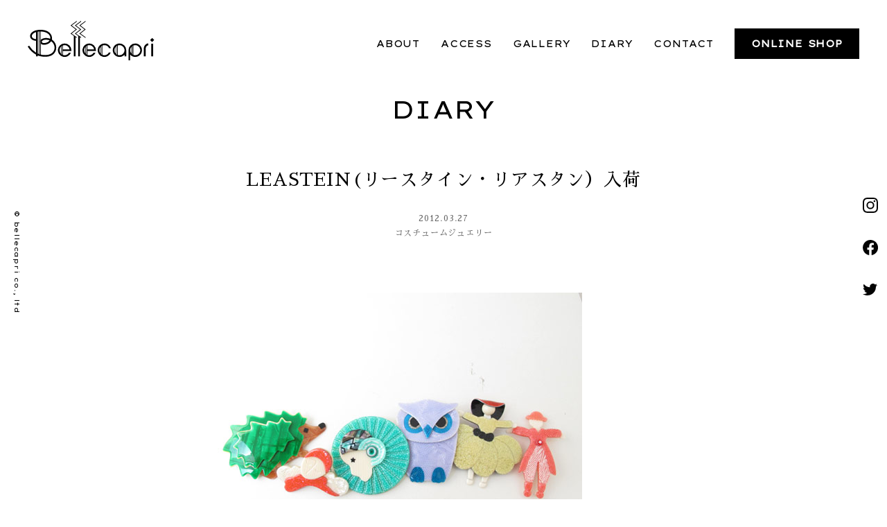

--- FILE ---
content_type: text/html; charset=UTF-8
request_url: https://www.bellecapri.com/diary/costumejewelry/590/
body_size: 61737
content:
<!doctype html>
<html class="no-js" dir="ltr" lang="ja" prefix="og: https://ogp.me/ns#">
<head>
<meta charset="UTF-8">
<meta http-equiv="x-ua-compatible" content="ie=edge">
<meta name="viewport" content="width=device-width, initial-scale=1.0, viewport-fit=cover">
<title>LEASTEIN(リースタイン・リアスタン）入荷 - bellecapri | 二子玉川・瀬田のアンティークショップbellecapri | 二子玉川・瀬田のアンティークショップ</title>
    <link rel="canonical" href="https://www.bellecapri.com/diary/costumejewelry/590/" />
<!-- web font -->
<link rel="preconnect" href="https://fonts.gstatic.com">
<link href="https://fonts.googleapis.com/css2?family=Lexend+Giga&display=swap" rel="stylesheet">
<link href="https://fonts.googleapis.com/css?family=Sawarabi+Mincho" rel="stylesheet">



		<!-- All in One SEO 4.4.6 - aioseo.com -->
		<meta name="description" content="久々にLEASTEINのブローチが届きました。春らしい明るいパステルカラーを中心に6点の入荷です。本日、ふくろ" />
		<meta name="robots" content="max-image-preview:large" />
		<link rel="canonical" href="https://www.bellecapri.com/diary/costumejewelry/590/" />
		<meta name="generator" content="All in One SEO (AIOSEO) 4.4.6" />
		<meta property="og:locale" content="ja_JP" />
		<meta property="og:site_name" content="bellecapri | 二子玉川・瀬田のアンティークショップ - 二子玉川、瀬田のアンティーク・セレクション ベルカプリ" />
		<meta property="og:type" content="article" />
		<meta property="og:title" content="LEASTEIN(リースタイン・リアスタン）入荷 - bellecapri | 二子玉川・瀬田のアンティークショップ" />
		<meta property="og:description" content="久々にLEASTEINのブローチが届きました。春らしい明るいパステルカラーを中心に6点の入荷です。本日、ふくろ" />
		<meta property="og:url" content="https://www.bellecapri.com/diary/costumejewelry/590/" />
		<meta property="article:published_time" content="2012-03-27T09:01:13+00:00" />
		<meta property="article:modified_time" content="2020-12-26T10:55:44+00:00" />
		<meta name="twitter:card" content="summary_large_image" />
		<meta name="twitter:title" content="LEASTEIN(リースタイン・リアスタン）入荷 - bellecapri | 二子玉川・瀬田のアンティークショップ" />
		<meta name="twitter:description" content="久々にLEASTEINのブローチが届きました。春らしい明るいパステルカラーを中心に6点の入荷です。本日、ふくろ" />
		<script type="application/ld+json" class="aioseo-schema">
			{"@context":"https:\/\/schema.org","@graph":[{"@type":"BlogPosting","@id":"https:\/\/www.bellecapri.com\/diary\/costumejewelry\/590\/#blogposting","name":"LEASTEIN(\u30ea\u30fc\u30b9\u30bf\u30a4\u30f3\u30fb\u30ea\u30a2\u30b9\u30bf\u30f3\uff09\u5165\u8377 - bellecapri | \u4e8c\u5b50\u7389\u5ddd\u30fb\u702c\u7530\u306e\u30a2\u30f3\u30c6\u30a3\u30fc\u30af\u30b7\u30e7\u30c3\u30d7","headline":"LEASTEIN(\u30ea\u30fc\u30b9\u30bf\u30a4\u30f3\u30fb\u30ea\u30a2\u30b9\u30bf\u30f3\uff09\u5165\u8377","author":{"@id":"https:\/\/www.bellecapri.com\/author\/adminbelle\/#author"},"publisher":{"@id":"https:\/\/www.bellecapri.com\/#organization"},"image":{"@type":"ImageObject","url":"https:\/\/www.bellecapri.com\/wp-content\/uploads\/2012\/03\/20150519_1052252.jpg","width":550,"height":413},"datePublished":"2012-03-27T09:01:13+09:00","dateModified":"2020-12-26T10:55:44+09:00","inLanguage":"ja","mainEntityOfPage":{"@id":"https:\/\/www.bellecapri.com\/diary\/costumejewelry\/590\/#webpage"},"isPartOf":{"@id":"https:\/\/www.bellecapri.com\/diary\/costumejewelry\/590\/#webpage"},"articleSection":"\u30b3\u30b9\u30c1\u30e5\u30fc\u30e0\u30b8\u30e5\u30a8\u30ea\u30fc"},{"@type":"BreadcrumbList","@id":"https:\/\/www.bellecapri.com\/diary\/costumejewelry\/590\/#breadcrumblist","itemListElement":[{"@type":"ListItem","@id":"https:\/\/www.bellecapri.com\/#listItem","position":1,"item":{"@type":"WebPage","@id":"https:\/\/www.bellecapri.com\/","name":"\u5bb6","description":"\u4e8c\u5b50\u7389\u5ddd\u3001\u702c\u7530\u306e\u30a2\u30f3\u30c6\u30a3\u30fc\u30af\u30fb\u30bb\u30ec\u30af\u30b7\u30e7\u30f3 \u30d9\u30eb\u30ab\u30d7\u30ea","url":"https:\/\/www.bellecapri.com\/"},"nextItem":"https:\/\/www.bellecapri.com\/diary\/costumejewelry\/590\/#listItem"},{"@type":"ListItem","@id":"https:\/\/www.bellecapri.com\/diary\/costumejewelry\/590\/#listItem","position":2,"item":{"@type":"WebPage","@id":"https:\/\/www.bellecapri.com\/diary\/costumejewelry\/590\/","name":"LEASTEIN(\u30ea\u30fc\u30b9\u30bf\u30a4\u30f3\u30fb\u30ea\u30a2\u30b9\u30bf\u30f3\uff09\u5165\u8377","description":"\u4e45\u3005\u306bLEASTEIN\u306e\u30d6\u30ed\u30fc\u30c1\u304c\u5c4a\u304d\u307e\u3057\u305f\u3002\u6625\u3089\u3057\u3044\u660e\u308b\u3044\u30d1\u30b9\u30c6\u30eb\u30ab\u30e9\u30fc\u3092\u4e2d\u5fc3\u306b6\u70b9\u306e\u5165\u8377\u3067\u3059\u3002\u672c\u65e5\u3001\u3075\u304f\u308d","url":"https:\/\/www.bellecapri.com\/diary\/costumejewelry\/590\/"},"previousItem":"https:\/\/www.bellecapri.com\/#listItem"}]},{"@type":"Organization","@id":"https:\/\/www.bellecapri.com\/#organization","name":"bellecapri | \u4e8c\u5b50\u7389\u5ddd\u30fb\u702c\u7530\u306e\u30a2\u30f3\u30c6\u30a3\u30fc\u30af\u30b7\u30e7\u30c3\u30d7","url":"https:\/\/www.bellecapri.com\/"},{"@type":"Person","@id":"https:\/\/www.bellecapri.com\/author\/adminbelle\/#author","url":"https:\/\/www.bellecapri.com\/author\/adminbelle\/","name":"adminbelle","image":{"@type":"ImageObject","@id":"https:\/\/www.bellecapri.com\/diary\/costumejewelry\/590\/#authorImage","url":"https:\/\/secure.gravatar.com\/avatar\/b57570875bab7637fdafa1f89b5ea910caafaf810e11d9926d4ac9bd627188f0?s=96&d=mm&r=g","width":96,"height":96,"caption":"adminbelle"}},{"@type":"WebPage","@id":"https:\/\/www.bellecapri.com\/diary\/costumejewelry\/590\/#webpage","url":"https:\/\/www.bellecapri.com\/diary\/costumejewelry\/590\/","name":"LEASTEIN(\u30ea\u30fc\u30b9\u30bf\u30a4\u30f3\u30fb\u30ea\u30a2\u30b9\u30bf\u30f3\uff09\u5165\u8377 - bellecapri | \u4e8c\u5b50\u7389\u5ddd\u30fb\u702c\u7530\u306e\u30a2\u30f3\u30c6\u30a3\u30fc\u30af\u30b7\u30e7\u30c3\u30d7","description":"\u4e45\u3005\u306bLEASTEIN\u306e\u30d6\u30ed\u30fc\u30c1\u304c\u5c4a\u304d\u307e\u3057\u305f\u3002\u6625\u3089\u3057\u3044\u660e\u308b\u3044\u30d1\u30b9\u30c6\u30eb\u30ab\u30e9\u30fc\u3092\u4e2d\u5fc3\u306b6\u70b9\u306e\u5165\u8377\u3067\u3059\u3002\u672c\u65e5\u3001\u3075\u304f\u308d","inLanguage":"ja","isPartOf":{"@id":"https:\/\/www.bellecapri.com\/#website"},"breadcrumb":{"@id":"https:\/\/www.bellecapri.com\/diary\/costumejewelry\/590\/#breadcrumblist"},"author":{"@id":"https:\/\/www.bellecapri.com\/author\/adminbelle\/#author"},"creator":{"@id":"https:\/\/www.bellecapri.com\/author\/adminbelle\/#author"},"image":{"@type":"ImageObject","url":"https:\/\/www.bellecapri.com\/wp-content\/uploads\/2012\/03\/20150519_1052252.jpg","@id":"https:\/\/www.bellecapri.com\/#mainImage","width":550,"height":413},"primaryImageOfPage":{"@id":"https:\/\/www.bellecapri.com\/diary\/costumejewelry\/590\/#mainImage"},"datePublished":"2012-03-27T09:01:13+09:00","dateModified":"2020-12-26T10:55:44+09:00"},{"@type":"WebSite","@id":"https:\/\/www.bellecapri.com\/#website","url":"https:\/\/www.bellecapri.com\/","name":"bellecapri | \u4e8c\u5b50\u7389\u5ddd\u30fb\u702c\u7530\u306e\u30a2\u30f3\u30c6\u30a3\u30fc\u30af\u30b7\u30e7\u30c3\u30d7","description":"\u4e8c\u5b50\u7389\u5ddd\u3001\u702c\u7530\u306e\u30a2\u30f3\u30c6\u30a3\u30fc\u30af\u30fb\u30bb\u30ec\u30af\u30b7\u30e7\u30f3 \u30d9\u30eb\u30ab\u30d7\u30ea","inLanguage":"ja","publisher":{"@id":"https:\/\/www.bellecapri.com\/#organization"}}]}
		</script>
		<!-- All in One SEO -->

<link rel='dns-prefetch' href='//ajax.googleapis.com' />
<link rel="alternate" type="application/rss+xml" title="bellecapri | 二子玉川・瀬田のアンティークショップ &raquo; LEASTEIN(リースタイン・リアスタン）入荷 のコメントのフィード" href="https://www.bellecapri.com/diary/costumejewelry/590/feed/" />
<link rel="alternate" title="oEmbed (JSON)" type="application/json+oembed" href="https://www.bellecapri.com/wp-json/oembed/1.0/embed?url=https%3A%2F%2Fwww.bellecapri.com%2Fdiary%2Fcostumejewelry%2F590%2F" />
<link rel="alternate" title="oEmbed (XML)" type="text/xml+oembed" href="https://www.bellecapri.com/wp-json/oembed/1.0/embed?url=https%3A%2F%2Fwww.bellecapri.com%2Fdiary%2Fcostumejewelry%2F590%2F&#038;format=xml" />
<style id='wp-img-auto-sizes-contain-inline-css' type='text/css'>
img:is([sizes=auto i],[sizes^="auto," i]){contain-intrinsic-size:3000px 1500px}
/*# sourceURL=wp-img-auto-sizes-contain-inline-css */
</style>
<style id='wp-block-library-inline-css' type='text/css'>
:root{--wp-block-synced-color:#7a00df;--wp-block-synced-color--rgb:122,0,223;--wp-bound-block-color:var(--wp-block-synced-color);--wp-editor-canvas-background:#ddd;--wp-admin-theme-color:#007cba;--wp-admin-theme-color--rgb:0,124,186;--wp-admin-theme-color-darker-10:#006ba1;--wp-admin-theme-color-darker-10--rgb:0,107,160.5;--wp-admin-theme-color-darker-20:#005a87;--wp-admin-theme-color-darker-20--rgb:0,90,135;--wp-admin-border-width-focus:2px}@media (min-resolution:192dpi){:root{--wp-admin-border-width-focus:1.5px}}.wp-element-button{cursor:pointer}:root .has-very-light-gray-background-color{background-color:#eee}:root .has-very-dark-gray-background-color{background-color:#313131}:root .has-very-light-gray-color{color:#eee}:root .has-very-dark-gray-color{color:#313131}:root .has-vivid-green-cyan-to-vivid-cyan-blue-gradient-background{background:linear-gradient(135deg,#00d084,#0693e3)}:root .has-purple-crush-gradient-background{background:linear-gradient(135deg,#34e2e4,#4721fb 50%,#ab1dfe)}:root .has-hazy-dawn-gradient-background{background:linear-gradient(135deg,#faaca8,#dad0ec)}:root .has-subdued-olive-gradient-background{background:linear-gradient(135deg,#fafae1,#67a671)}:root .has-atomic-cream-gradient-background{background:linear-gradient(135deg,#fdd79a,#004a59)}:root .has-nightshade-gradient-background{background:linear-gradient(135deg,#330968,#31cdcf)}:root .has-midnight-gradient-background{background:linear-gradient(135deg,#020381,#2874fc)}:root{--wp--preset--font-size--normal:16px;--wp--preset--font-size--huge:42px}.has-regular-font-size{font-size:1em}.has-larger-font-size{font-size:2.625em}.has-normal-font-size{font-size:var(--wp--preset--font-size--normal)}.has-huge-font-size{font-size:var(--wp--preset--font-size--huge)}.has-text-align-center{text-align:center}.has-text-align-left{text-align:left}.has-text-align-right{text-align:right}.has-fit-text{white-space:nowrap!important}#end-resizable-editor-section{display:none}.aligncenter{clear:both}.items-justified-left{justify-content:flex-start}.items-justified-center{justify-content:center}.items-justified-right{justify-content:flex-end}.items-justified-space-between{justify-content:space-between}.screen-reader-text{border:0;clip-path:inset(50%);height:1px;margin:-1px;overflow:hidden;padding:0;position:absolute;width:1px;word-wrap:normal!important}.screen-reader-text:focus{background-color:#ddd;clip-path:none;color:#444;display:block;font-size:1em;height:auto;left:5px;line-height:normal;padding:15px 23px 14px;text-decoration:none;top:5px;width:auto;z-index:100000}html :where(.has-border-color){border-style:solid}html :where([style*=border-top-color]){border-top-style:solid}html :where([style*=border-right-color]){border-right-style:solid}html :where([style*=border-bottom-color]){border-bottom-style:solid}html :where([style*=border-left-color]){border-left-style:solid}html :where([style*=border-width]){border-style:solid}html :where([style*=border-top-width]){border-top-style:solid}html :where([style*=border-right-width]){border-right-style:solid}html :where([style*=border-bottom-width]){border-bottom-style:solid}html :where([style*=border-left-width]){border-left-style:solid}html :where(img[class*=wp-image-]){height:auto;max-width:100%}:where(figure){margin:0 0 1em}html :where(.is-position-sticky){--wp-admin--admin-bar--position-offset:var(--wp-admin--admin-bar--height,0px)}@media screen and (max-width:600px){html :where(.is-position-sticky){--wp-admin--admin-bar--position-offset:0px}}

/*# sourceURL=wp-block-library-inline-css */
</style><style id='wp-block-image-inline-css' type='text/css'>
.wp-block-image>a,.wp-block-image>figure>a{display:inline-block}.wp-block-image img{box-sizing:border-box;height:auto;max-width:100%;vertical-align:bottom}@media not (prefers-reduced-motion){.wp-block-image img.hide{visibility:hidden}.wp-block-image img.show{animation:show-content-image .4s}}.wp-block-image[style*=border-radius] img,.wp-block-image[style*=border-radius]>a{border-radius:inherit}.wp-block-image.has-custom-border img{box-sizing:border-box}.wp-block-image.aligncenter{text-align:center}.wp-block-image.alignfull>a,.wp-block-image.alignwide>a{width:100%}.wp-block-image.alignfull img,.wp-block-image.alignwide img{height:auto;width:100%}.wp-block-image .aligncenter,.wp-block-image .alignleft,.wp-block-image .alignright,.wp-block-image.aligncenter,.wp-block-image.alignleft,.wp-block-image.alignright{display:table}.wp-block-image .aligncenter>figcaption,.wp-block-image .alignleft>figcaption,.wp-block-image .alignright>figcaption,.wp-block-image.aligncenter>figcaption,.wp-block-image.alignleft>figcaption,.wp-block-image.alignright>figcaption{caption-side:bottom;display:table-caption}.wp-block-image .alignleft{float:left;margin:.5em 1em .5em 0}.wp-block-image .alignright{float:right;margin:.5em 0 .5em 1em}.wp-block-image .aligncenter{margin-left:auto;margin-right:auto}.wp-block-image :where(figcaption){margin-bottom:1em;margin-top:.5em}.wp-block-image.is-style-circle-mask img{border-radius:9999px}@supports ((-webkit-mask-image:none) or (mask-image:none)) or (-webkit-mask-image:none){.wp-block-image.is-style-circle-mask img{border-radius:0;-webkit-mask-image:url('data:image/svg+xml;utf8,<svg viewBox="0 0 100 100" xmlns="http://www.w3.org/2000/svg"><circle cx="50" cy="50" r="50"/></svg>');mask-image:url('data:image/svg+xml;utf8,<svg viewBox="0 0 100 100" xmlns="http://www.w3.org/2000/svg"><circle cx="50" cy="50" r="50"/></svg>');mask-mode:alpha;-webkit-mask-position:center;mask-position:center;-webkit-mask-repeat:no-repeat;mask-repeat:no-repeat;-webkit-mask-size:contain;mask-size:contain}}:root :where(.wp-block-image.is-style-rounded img,.wp-block-image .is-style-rounded img){border-radius:9999px}.wp-block-image figure{margin:0}.wp-lightbox-container{display:flex;flex-direction:column;position:relative}.wp-lightbox-container img{cursor:zoom-in}.wp-lightbox-container img:hover+button{opacity:1}.wp-lightbox-container button{align-items:center;backdrop-filter:blur(16px) saturate(180%);background-color:#5a5a5a40;border:none;border-radius:4px;cursor:zoom-in;display:flex;height:20px;justify-content:center;opacity:0;padding:0;position:absolute;right:16px;text-align:center;top:16px;width:20px;z-index:100}@media not (prefers-reduced-motion){.wp-lightbox-container button{transition:opacity .2s ease}}.wp-lightbox-container button:focus-visible{outline:3px auto #5a5a5a40;outline:3px auto -webkit-focus-ring-color;outline-offset:3px}.wp-lightbox-container button:hover{cursor:pointer;opacity:1}.wp-lightbox-container button:focus{opacity:1}.wp-lightbox-container button:focus,.wp-lightbox-container button:hover,.wp-lightbox-container button:not(:hover):not(:active):not(.has-background){background-color:#5a5a5a40;border:none}.wp-lightbox-overlay{box-sizing:border-box;cursor:zoom-out;height:100vh;left:0;overflow:hidden;position:fixed;top:0;visibility:hidden;width:100%;z-index:100000}.wp-lightbox-overlay .close-button{align-items:center;cursor:pointer;display:flex;justify-content:center;min-height:40px;min-width:40px;padding:0;position:absolute;right:calc(env(safe-area-inset-right) + 16px);top:calc(env(safe-area-inset-top) + 16px);z-index:5000000}.wp-lightbox-overlay .close-button:focus,.wp-lightbox-overlay .close-button:hover,.wp-lightbox-overlay .close-button:not(:hover):not(:active):not(.has-background){background:none;border:none}.wp-lightbox-overlay .lightbox-image-container{height:var(--wp--lightbox-container-height);left:50%;overflow:hidden;position:absolute;top:50%;transform:translate(-50%,-50%);transform-origin:top left;width:var(--wp--lightbox-container-width);z-index:9999999999}.wp-lightbox-overlay .wp-block-image{align-items:center;box-sizing:border-box;display:flex;height:100%;justify-content:center;margin:0;position:relative;transform-origin:0 0;width:100%;z-index:3000000}.wp-lightbox-overlay .wp-block-image img{height:var(--wp--lightbox-image-height);min-height:var(--wp--lightbox-image-height);min-width:var(--wp--lightbox-image-width);width:var(--wp--lightbox-image-width)}.wp-lightbox-overlay .wp-block-image figcaption{display:none}.wp-lightbox-overlay button{background:none;border:none}.wp-lightbox-overlay .scrim{background-color:#fff;height:100%;opacity:.9;position:absolute;width:100%;z-index:2000000}.wp-lightbox-overlay.active{visibility:visible}@media not (prefers-reduced-motion){.wp-lightbox-overlay.active{animation:turn-on-visibility .25s both}.wp-lightbox-overlay.active img{animation:turn-on-visibility .35s both}.wp-lightbox-overlay.show-closing-animation:not(.active){animation:turn-off-visibility .35s both}.wp-lightbox-overlay.show-closing-animation:not(.active) img{animation:turn-off-visibility .25s both}.wp-lightbox-overlay.zoom.active{animation:none;opacity:1;visibility:visible}.wp-lightbox-overlay.zoom.active .lightbox-image-container{animation:lightbox-zoom-in .4s}.wp-lightbox-overlay.zoom.active .lightbox-image-container img{animation:none}.wp-lightbox-overlay.zoom.active .scrim{animation:turn-on-visibility .4s forwards}.wp-lightbox-overlay.zoom.show-closing-animation:not(.active){animation:none}.wp-lightbox-overlay.zoom.show-closing-animation:not(.active) .lightbox-image-container{animation:lightbox-zoom-out .4s}.wp-lightbox-overlay.zoom.show-closing-animation:not(.active) .lightbox-image-container img{animation:none}.wp-lightbox-overlay.zoom.show-closing-animation:not(.active) .scrim{animation:turn-off-visibility .4s forwards}}@keyframes show-content-image{0%{visibility:hidden}99%{visibility:hidden}to{visibility:visible}}@keyframes turn-on-visibility{0%{opacity:0}to{opacity:1}}@keyframes turn-off-visibility{0%{opacity:1;visibility:visible}99%{opacity:0;visibility:visible}to{opacity:0;visibility:hidden}}@keyframes lightbox-zoom-in{0%{transform:translate(calc((-100vw + var(--wp--lightbox-scrollbar-width))/2 + var(--wp--lightbox-initial-left-position)),calc(-50vh + var(--wp--lightbox-initial-top-position))) scale(var(--wp--lightbox-scale))}to{transform:translate(-50%,-50%) scale(1)}}@keyframes lightbox-zoom-out{0%{transform:translate(-50%,-50%) scale(1);visibility:visible}99%{visibility:visible}to{transform:translate(calc((-100vw + var(--wp--lightbox-scrollbar-width))/2 + var(--wp--lightbox-initial-left-position)),calc(-50vh + var(--wp--lightbox-initial-top-position))) scale(var(--wp--lightbox-scale));visibility:hidden}}
/*# sourceURL=https://www.bellecapri.com/wp-includes/blocks/image/style.min.css */
</style>
<style id='wp-block-paragraph-inline-css' type='text/css'>
.is-small-text{font-size:.875em}.is-regular-text{font-size:1em}.is-large-text{font-size:2.25em}.is-larger-text{font-size:3em}.has-drop-cap:not(:focus):first-letter{float:left;font-size:8.4em;font-style:normal;font-weight:100;line-height:.68;margin:.05em .1em 0 0;text-transform:uppercase}body.rtl .has-drop-cap:not(:focus):first-letter{float:none;margin-left:.1em}p.has-drop-cap.has-background{overflow:hidden}:root :where(p.has-background){padding:1.25em 2.375em}:where(p.has-text-color:not(.has-link-color)) a{color:inherit}p.has-text-align-left[style*="writing-mode:vertical-lr"],p.has-text-align-right[style*="writing-mode:vertical-rl"]{rotate:180deg}
/*# sourceURL=https://www.bellecapri.com/wp-includes/blocks/paragraph/style.min.css */
</style>
<style id='global-styles-inline-css' type='text/css'>
:root{--wp--preset--aspect-ratio--square: 1;--wp--preset--aspect-ratio--4-3: 4/3;--wp--preset--aspect-ratio--3-4: 3/4;--wp--preset--aspect-ratio--3-2: 3/2;--wp--preset--aspect-ratio--2-3: 2/3;--wp--preset--aspect-ratio--16-9: 16/9;--wp--preset--aspect-ratio--9-16: 9/16;--wp--preset--color--black: #000000;--wp--preset--color--cyan-bluish-gray: #abb8c3;--wp--preset--color--white: #ffffff;--wp--preset--color--pale-pink: #f78da7;--wp--preset--color--vivid-red: #cf2e2e;--wp--preset--color--luminous-vivid-orange: #ff6900;--wp--preset--color--luminous-vivid-amber: #fcb900;--wp--preset--color--light-green-cyan: #7bdcb5;--wp--preset--color--vivid-green-cyan: #00d084;--wp--preset--color--pale-cyan-blue: #8ed1fc;--wp--preset--color--vivid-cyan-blue: #0693e3;--wp--preset--color--vivid-purple: #9b51e0;--wp--preset--gradient--vivid-cyan-blue-to-vivid-purple: linear-gradient(135deg,rgb(6,147,227) 0%,rgb(155,81,224) 100%);--wp--preset--gradient--light-green-cyan-to-vivid-green-cyan: linear-gradient(135deg,rgb(122,220,180) 0%,rgb(0,208,130) 100%);--wp--preset--gradient--luminous-vivid-amber-to-luminous-vivid-orange: linear-gradient(135deg,rgb(252,185,0) 0%,rgb(255,105,0) 100%);--wp--preset--gradient--luminous-vivid-orange-to-vivid-red: linear-gradient(135deg,rgb(255,105,0) 0%,rgb(207,46,46) 100%);--wp--preset--gradient--very-light-gray-to-cyan-bluish-gray: linear-gradient(135deg,rgb(238,238,238) 0%,rgb(169,184,195) 100%);--wp--preset--gradient--cool-to-warm-spectrum: linear-gradient(135deg,rgb(74,234,220) 0%,rgb(151,120,209) 20%,rgb(207,42,186) 40%,rgb(238,44,130) 60%,rgb(251,105,98) 80%,rgb(254,248,76) 100%);--wp--preset--gradient--blush-light-purple: linear-gradient(135deg,rgb(255,206,236) 0%,rgb(152,150,240) 100%);--wp--preset--gradient--blush-bordeaux: linear-gradient(135deg,rgb(254,205,165) 0%,rgb(254,45,45) 50%,rgb(107,0,62) 100%);--wp--preset--gradient--luminous-dusk: linear-gradient(135deg,rgb(255,203,112) 0%,rgb(199,81,192) 50%,rgb(65,88,208) 100%);--wp--preset--gradient--pale-ocean: linear-gradient(135deg,rgb(255,245,203) 0%,rgb(182,227,212) 50%,rgb(51,167,181) 100%);--wp--preset--gradient--electric-grass: linear-gradient(135deg,rgb(202,248,128) 0%,rgb(113,206,126) 100%);--wp--preset--gradient--midnight: linear-gradient(135deg,rgb(2,3,129) 0%,rgb(40,116,252) 100%);--wp--preset--font-size--small: 13px;--wp--preset--font-size--medium: 20px;--wp--preset--font-size--large: 36px;--wp--preset--font-size--x-large: 42px;--wp--preset--spacing--20: 0.44rem;--wp--preset--spacing--30: 0.67rem;--wp--preset--spacing--40: 1rem;--wp--preset--spacing--50: 1.5rem;--wp--preset--spacing--60: 2.25rem;--wp--preset--spacing--70: 3.38rem;--wp--preset--spacing--80: 5.06rem;--wp--preset--shadow--natural: 6px 6px 9px rgba(0, 0, 0, 0.2);--wp--preset--shadow--deep: 12px 12px 50px rgba(0, 0, 0, 0.4);--wp--preset--shadow--sharp: 6px 6px 0px rgba(0, 0, 0, 0.2);--wp--preset--shadow--outlined: 6px 6px 0px -3px rgb(255, 255, 255), 6px 6px rgb(0, 0, 0);--wp--preset--shadow--crisp: 6px 6px 0px rgb(0, 0, 0);}:where(.is-layout-flex){gap: 0.5em;}:where(.is-layout-grid){gap: 0.5em;}body .is-layout-flex{display: flex;}.is-layout-flex{flex-wrap: wrap;align-items: center;}.is-layout-flex > :is(*, div){margin: 0;}body .is-layout-grid{display: grid;}.is-layout-grid > :is(*, div){margin: 0;}:where(.wp-block-columns.is-layout-flex){gap: 2em;}:where(.wp-block-columns.is-layout-grid){gap: 2em;}:where(.wp-block-post-template.is-layout-flex){gap: 1.25em;}:where(.wp-block-post-template.is-layout-grid){gap: 1.25em;}.has-black-color{color: var(--wp--preset--color--black) !important;}.has-cyan-bluish-gray-color{color: var(--wp--preset--color--cyan-bluish-gray) !important;}.has-white-color{color: var(--wp--preset--color--white) !important;}.has-pale-pink-color{color: var(--wp--preset--color--pale-pink) !important;}.has-vivid-red-color{color: var(--wp--preset--color--vivid-red) !important;}.has-luminous-vivid-orange-color{color: var(--wp--preset--color--luminous-vivid-orange) !important;}.has-luminous-vivid-amber-color{color: var(--wp--preset--color--luminous-vivid-amber) !important;}.has-light-green-cyan-color{color: var(--wp--preset--color--light-green-cyan) !important;}.has-vivid-green-cyan-color{color: var(--wp--preset--color--vivid-green-cyan) !important;}.has-pale-cyan-blue-color{color: var(--wp--preset--color--pale-cyan-blue) !important;}.has-vivid-cyan-blue-color{color: var(--wp--preset--color--vivid-cyan-blue) !important;}.has-vivid-purple-color{color: var(--wp--preset--color--vivid-purple) !important;}.has-black-background-color{background-color: var(--wp--preset--color--black) !important;}.has-cyan-bluish-gray-background-color{background-color: var(--wp--preset--color--cyan-bluish-gray) !important;}.has-white-background-color{background-color: var(--wp--preset--color--white) !important;}.has-pale-pink-background-color{background-color: var(--wp--preset--color--pale-pink) !important;}.has-vivid-red-background-color{background-color: var(--wp--preset--color--vivid-red) !important;}.has-luminous-vivid-orange-background-color{background-color: var(--wp--preset--color--luminous-vivid-orange) !important;}.has-luminous-vivid-amber-background-color{background-color: var(--wp--preset--color--luminous-vivid-amber) !important;}.has-light-green-cyan-background-color{background-color: var(--wp--preset--color--light-green-cyan) !important;}.has-vivid-green-cyan-background-color{background-color: var(--wp--preset--color--vivid-green-cyan) !important;}.has-pale-cyan-blue-background-color{background-color: var(--wp--preset--color--pale-cyan-blue) !important;}.has-vivid-cyan-blue-background-color{background-color: var(--wp--preset--color--vivid-cyan-blue) !important;}.has-vivid-purple-background-color{background-color: var(--wp--preset--color--vivid-purple) !important;}.has-black-border-color{border-color: var(--wp--preset--color--black) !important;}.has-cyan-bluish-gray-border-color{border-color: var(--wp--preset--color--cyan-bluish-gray) !important;}.has-white-border-color{border-color: var(--wp--preset--color--white) !important;}.has-pale-pink-border-color{border-color: var(--wp--preset--color--pale-pink) !important;}.has-vivid-red-border-color{border-color: var(--wp--preset--color--vivid-red) !important;}.has-luminous-vivid-orange-border-color{border-color: var(--wp--preset--color--luminous-vivid-orange) !important;}.has-luminous-vivid-amber-border-color{border-color: var(--wp--preset--color--luminous-vivid-amber) !important;}.has-light-green-cyan-border-color{border-color: var(--wp--preset--color--light-green-cyan) !important;}.has-vivid-green-cyan-border-color{border-color: var(--wp--preset--color--vivid-green-cyan) !important;}.has-pale-cyan-blue-border-color{border-color: var(--wp--preset--color--pale-cyan-blue) !important;}.has-vivid-cyan-blue-border-color{border-color: var(--wp--preset--color--vivid-cyan-blue) !important;}.has-vivid-purple-border-color{border-color: var(--wp--preset--color--vivid-purple) !important;}.has-vivid-cyan-blue-to-vivid-purple-gradient-background{background: var(--wp--preset--gradient--vivid-cyan-blue-to-vivid-purple) !important;}.has-light-green-cyan-to-vivid-green-cyan-gradient-background{background: var(--wp--preset--gradient--light-green-cyan-to-vivid-green-cyan) !important;}.has-luminous-vivid-amber-to-luminous-vivid-orange-gradient-background{background: var(--wp--preset--gradient--luminous-vivid-amber-to-luminous-vivid-orange) !important;}.has-luminous-vivid-orange-to-vivid-red-gradient-background{background: var(--wp--preset--gradient--luminous-vivid-orange-to-vivid-red) !important;}.has-very-light-gray-to-cyan-bluish-gray-gradient-background{background: var(--wp--preset--gradient--very-light-gray-to-cyan-bluish-gray) !important;}.has-cool-to-warm-spectrum-gradient-background{background: var(--wp--preset--gradient--cool-to-warm-spectrum) !important;}.has-blush-light-purple-gradient-background{background: var(--wp--preset--gradient--blush-light-purple) !important;}.has-blush-bordeaux-gradient-background{background: var(--wp--preset--gradient--blush-bordeaux) !important;}.has-luminous-dusk-gradient-background{background: var(--wp--preset--gradient--luminous-dusk) !important;}.has-pale-ocean-gradient-background{background: var(--wp--preset--gradient--pale-ocean) !important;}.has-electric-grass-gradient-background{background: var(--wp--preset--gradient--electric-grass) !important;}.has-midnight-gradient-background{background: var(--wp--preset--gradient--midnight) !important;}.has-small-font-size{font-size: var(--wp--preset--font-size--small) !important;}.has-medium-font-size{font-size: var(--wp--preset--font-size--medium) !important;}.has-large-font-size{font-size: var(--wp--preset--font-size--large) !important;}.has-x-large-font-size{font-size: var(--wp--preset--font-size--x-large) !important;}
/*# sourceURL=global-styles-inline-css */
</style>

<style id='classic-theme-styles-inline-css' type='text/css'>
/*! This file is auto-generated */
.wp-block-button__link{color:#fff;background-color:#32373c;border-radius:9999px;box-shadow:none;text-decoration:none;padding:calc(.667em + 2px) calc(1.333em + 2px);font-size:1.125em}.wp-block-file__button{background:#32373c;color:#fff;text-decoration:none}
/*# sourceURL=/wp-includes/css/classic-themes.min.css */
</style>
<link rel='stylesheet' id='style-css' href='https://www.bellecapri.com/wp-content/themes/bellecapri/style.css?ver=20210124222836' type='text/css' media='all' />
<script type="text/javascript" src="//ajax.googleapis.com/ajax/libs/jquery/3.4.1/jquery.min.js?ver=6.9" id="jquery-js"></script>
<script type="text/javascript" src="https://www.bellecapri.com/wp-content/themes/bellecapri/js/jquery.inview.min.js?ver=6.9" id="inview-js"></script>
<script type="text/javascript" src="https://www.bellecapri.com/wp-content/themes/bellecapri/js/common.js?ver=20230626012819" id="common-script-js"></script>
<link rel='shortlink' href='https://www.bellecapri.com/?p=590' />

	<script type="text/javascript">
	    var ajaxurl = 'https://www.bellecapri.com/wp-admin/admin-ajax.php';
	</script>

	<style type="text/css">
		.ajax-calendar{
			position:relative;
		}

		#ajax_ac_widget th {
		background: none repeat scroll 0 0 #666;
		color: #FFFFFF;
		font-weight: normal;
		padding: 5px 1px;
		text-align: center;
		 font-size: 16px;
		}
		#ajax_ac_widget {
			padding: 5px;
		}

		#ajax_ac_widget td {
			border: 1px solid #CCCCCC;
			text-align: center;
		}

		#my-calendar a {
			background: none repeat scroll 0 0 #333;
			color: #FFFFFF;
			display: block;
			padding: 6px 0;
			width: 100% !important;
		}
		#my-calendar{
			width:100%;
		}


		#my_calender span {
			display: block;
			padding: 6px 0;
			width: 100% !important;
		}

		#today a,#today span {
			   background: none repeat scroll 0 0 #666 !important;
			color: #FFFFFF;
		}
		#ajax_ac_widget #my_year {
			float: right;
		}
		.select_ca #my_month {
			float: left;
		}

	</style>
	

</head>

<body class="wp-singular post-template-default single single-post postid-590 single-format-standard wp-theme-bellecapri term-">
<svg xmlns="http://www.w3.org/2000/svg" aria-hidden="true" overflow="hidden" style="position:absolute;width:0;height:0"><defs/><defs><symbol id="icon-calender" viewBox="0 0 29 32"><path d="M0 0h29.333v5.867H0V0zM.587 10.293h5.28v5.28H.587v-5.28zM8.409 10.293h5.28v5.28h-5.28v-5.28zM16.231 10.293h5.28v5.28h-5.28v-5.28zM24.053 10.293h5.28v5.28h-5.28v-5.28zM.587 18.507h5.28v5.28H.587v-5.28zM8.409 18.507h5.28v5.28h-5.28v-5.28zM16.231 18.507h5.28v5.28h-5.28v-5.28zM24.053 18.507h5.28v5.28h-5.28v-5.28zM.587 26.72h5.28V32H.587v-5.28zM8.409 26.72h5.28V32h-5.28v-5.28zM16.231 26.72h5.28V32h-5.28v-5.28zM24.053 26.72h5.28V32h-5.28v-5.28z"/></symbol><symbol id="icon-load" viewBox="0 0 32 32"><path d="M29.935 16v.023c0 7.684-6.229 13.913-13.913 13.913A13.887 13.887 0 015.226 24.8l-.02-.025h6.148V22.71H3.816c-.101-.184-.223-.349-.316-.539l-1.088.539h-.349v.171l-.413.206c.122.248.279.467.413.706v8.206h2.065v-5.265C7.068 29.974 11.295 32 15.995 32c8.838 0 16.003-7.164 16.004-16.001zM16 2.065a13.933 13.933 0 0111.438 5.971l.03.045 1.445-.991v1.169h-7.236v2.065h9.29v-9.29h-2.065v5.541c-2.94-4.004-7.63-6.573-12.92-6.573C7.155.002-.001 7.158-.001 15.985v.017-.001h2.065C2.073 8.308 8.307 2.075 15.999 2.066H16z"/></symbol><symbol id="icon-facebook" viewBox="0 0 32 32"><path d="M32.194 16.097C32.192 7.209 24.986.004 16.097.004 7.207.004 0 7.211 0 16.101c0 8.002 5.839 14.641 13.49 15.887l.093.012V20.752H9.496v-4.655h4.087v-3.546c0-4.035 2.404-6.26 6.081-6.26 1.287.018 2.533.132 3.748.334l-.144-.02v3.959h-2.03a2.328 2.328 0 00-2.624 2.524l-.001-.009v3.018h4.471l-.714 4.653h-3.757V32c7.742-1.259 13.581-7.897 13.581-15.899v-.004z"/></symbol><symbol id="icon-instagram" viewBox="0 0 32 32"><path d="M15.999 2.882c4.273 0 4.778.018 6.466.094 1.07.013 2.09.214 3.032.571l-.061-.02a4.972 4.972 0 011.838 1.197l.001.001A4.954 4.954 0 0128.46 6.53l.011.034c.337.882.539 1.901.552 2.966v.006c.076 1.687.092 2.191.092 6.464s-.016 4.778-.092 6.466a8.862 8.862 0 01-.572 3.032l.02-.061a5.327 5.327 0 01-3 3.023l-.036.012a8.677 8.677 0 01-2.966.552h-.006c-1.687.076-2.191.092-6.466.092s-4.778-.016-6.464-.092a8.862 8.862 0 01-3.032-.572l.061.02a4.967 4.967 0 01-1.838-1.195l-.001-.001a4.96 4.96 0 01-1.187-1.805l-.011-.034a8.701 8.701 0 01-.551-2.966v-.006c-.076-1.687-.094-2.191-.094-6.466s.018-4.777.094-6.464c.013-1.07.214-2.09.571-3.032l-.02.061a4.972 4.972 0 011.197-1.838l.001-.001a4.96 4.96 0 011.805-1.187l.034-.011a8.701 8.701 0 012.966-.551h.006c1.687-.076 2.191-.094 6.464-.094zm0-2.882c-4.345 0-4.889.019-6.596.096a11.714 11.714 0 00-3.965.771l.08-.027a7.887 7.887 0 00-2.833 1.844l-.001.001a7.864 7.864 0 00-1.827 2.78l-.018.054a11.474 11.474 0 00-.743 3.872v.012C.019 11.109 0 11.654 0 15.999s.019 4.891.096 6.597c.029 1.403.299 2.734.771 3.965l-.027-.08a7.887 7.887 0 001.844 2.833l.001.001a7.877 7.877 0 002.78 1.827l.054.018c1.151.445 2.482.715 3.872.743h.012c1.706.077 2.251.096 6.596.096s4.891-.019 6.597-.096a11.714 11.714 0 003.965-.771l-.08.027a8.23 8.23 0 004.655-4.619l.019-.055c.445-1.151.715-2.482.743-3.872v-.012c.077-1.706.096-2.251.096-6.597s-.019-4.889-.096-6.596a11.714 11.714 0 00-.771-3.965l.027.08A7.9 7.9 0 0029.31 2.69l-.001-.001A7.863 7.863 0 0026.533.858L26.479.84a11.474 11.474 0 00-3.872-.743h-.012C20.889.02 20.344.001 15.998.001z"/><path d="M15.999 7.783A8.217 8.217 0 1024.216 16v-.002A8.216 8.216 0 0016 7.782h-.002zm0 13.55h-.004a5.334 5.334 0 115.334-5.334A5.332 5.332 0 0116 21.328zM26.46 7.459a1.92 1.92 0 11-3.84 0 1.92 1.92 0 013.84 0z"/></symbol><symbol id="icon-logo" viewBox="0 0 103 32"><path d="M49.949 18.356a5.473 5.473 0 105.09 7.494l.013-.037H53.52a4.09 4.09 0 01-5.059 1.822l.028.01v-3.212h6.88c.033-.181.052-.389.052-.602v-.002a5.473 5.473 0 00-5.471-5.473zm-4.084 5.473v-.006c0-1.056.402-2.018 1.061-2.741l-.003.003v5.488a4.05 4.05 0 01-1.059-2.738v-.006zm1.599 3.24v-6.481a4.02 4.02 0 01.469-.312l.02-.01v7.126a4.008 4.008 0 01-.5-.329l.009.007zm1.028-3.87v-3.187a4.088 4.088 0 015.494 3.163l.003.023zM74.539 18.356a5.473 5.473 0 104.07 9.132l.004-.005-.006 1.355 1.407.006v-5.015a5.473 5.473 0 00-5.473-5.473h-.002zm-2.444 2.198c.141-.107.301-.211.468-.303l.021-.011v7.176a3.973 3.973 0 01-.499-.322l.01.008zm-1.641 3.275v-.005c0-1.078.419-2.059 1.104-2.787l-.002.002v5.58a4.051 4.051 0 01-1.102-2.785v-.006zm4.085 4.085h-.003c-.507 0-.993-.092-1.441-.261l.028.009v-7.667a4.086 4.086 0 111.419 7.918h-.003zM29.983 18.356a5.473 5.473 0 105.09 7.494l.013-.037h-1.53a4.09 4.09 0 01-5.059 1.822l.028.01v-3.212h6.88a3.38 3.38 0 00.05-.59v-.015.001a5.473 5.473 0 00-5.471-5.473zm-4.086 5.473v-.004c0-1.057.402-2.019 1.062-2.743l-.003.003v5.488a4.055 4.055 0 01-1.059-2.74v-.004zm1.599 3.24v-6.481a4.02 4.02 0 01.469-.312l.02-.01v7.126a4.093 4.093 0 01-.498-.329l.009.007zm1.028-3.87v-3.187a4.088 4.088 0 015.494 3.163l.003.023zM87.336 18.356h-.001a5.473 5.473 0 00-5.473 5.458v8.188h1.36v-4.558a5.473 5.473 0 104.112-9.085zm-2.488 2.232a4.02 4.02 0 01.469-.312l.02-.01v7.126a4.093 4.093 0 01-.498-.329l.009.007zm-1.598 3.241v-.006c0-1.056.402-2.018 1.061-2.741l-.003.003v5.488a4.055 4.055 0 01-1.059-2.738v-.006zm4.086 4.085h-.001a4.076 4.076 0 01-1.486-.279l.028.01v-7.632a4.086 4.086 0 111.462 7.901h-.003z"/><path d="M19.632 15.221a4.487 4.487 0 00.027-2.164l.006.03c-.887-4.06-4.707-5.9-9.627-5.837-9.611.122-10.699 8.266-3.325 8.965v9.59a17.153 17.153 0 01-5.497-5.604l-.043-.076-1.174.739c1.644 2.745 3.915 4.96 6.624 6.489l.089.046v1.444h1.39v-.801c1.76.704 3.799 1.112 5.934 1.112.521 0 1.036-.024 1.544-.072l-.065.005c8.972-.677 9.651-10.287 4.115-13.867zm-1.321-.684a9.038 9.038 0 00-3.388-.647h-.095.005c-1.255 0-3.238.42-4.21 1.504V8.641c5.748.123 8.135 3.281 7.687 5.896zm-.495 1.308a4.634 4.634 0 01-3.063 2.001l-.027.004c-4.636.977-4.19-2.572.108-2.572h.077c1.047 0 2.046.208 2.957.586l-.051-.019zm-7.76-7.208h.028v7.834a2.341 2.341 0 00.002.812l-.002-.014v9.98a16.97 16.97 0 01-.488-.143V8.652c.151-.007.304-.012.46-.014zm-3.342.475v5.732c-4.463-.339-4.564-4.338 0-5.732zm1.387-.315c.304-.048.622-.086.957-.113v18.238q-.48-.173-.957-.388zm7.309 18.909a16.019 16.019 0 01-4.89-.34l.107.02v-8.942c1.682 1.917 6.566.912 8.425-1.93 4.374 3.031 3.774 10.63-3.641 11.189zM62.282 19.743h.001a4.087 4.087 0 013.739 2.435l.01.026h1.478c-.715-2.248-2.783-3.848-5.226-3.848a5.472 5.472 0 105.146 7.337l.012-.038h-1.505a4.094 4.094 0 01-5.128 1.985l.028.009v-7.643a4 4 0 011.442-.264h.002zm-4.085 4.086v-.003c0-1.064.408-2.032 1.076-2.757l-.003.003v5.518a4.055 4.055 0 01-1.073-2.754v-.007zm2.101 3.571a4.102 4.102 0 01-.499-.327l.01.007v-6.503c.142-.109.301-.215.469-.309l.02-.011zM94.273 22.518v6.325h1.541v-6.325l-.001-.06c0-1.222.794-2.258 1.895-2.62l.019-.006c.088-.036.198-.073.31-.103l.019-.004-.326-1.507c-1.991.451-3.456 2.203-3.459 4.299zM100.286 18.556h1.542v10.288h-1.542V18.556zM99.407 15.532l1.635-1.635 1.635 1.635-1.635 1.635-1.635-1.635zM39.831 13.25l-4.139-2.943 4.262-3.354-4.262-3.228L39.831.667 39.826 0 34.77 3.735l4.261 3.226-4.261 3.352 2.691 1.913v16.617h1.388V13.212l.985.701-.002-.663z"/><path d="M43.483 6.953l-4.262-3.228L43.363.666 43.356 0 38.3 3.735l4.26 3.226-4.26 3.352 2.707 1.925v16.605h1.388V13.225l.968.688.001-.662-4.142-2.945 4.262-3.354z"/><path d="M46.165 6.961l-4.26 3.352 5.067 3.595v-.655l-4.145-2.947 4.262-3.354-4.262-3.228L46.972.663 46.962 0l-5.056 3.735 4.26 3.226z"/></symbol><symbol id="icon-robj_logo" viewBox="0 0 50 32"><path d="M49.992 20.971h-3.903V7.924h-.027v-.027H41.23v2.448h2.056v10.626H13.953l-3.189-9.693a6.773 6.773 0 002.32-1.377l-.006.005a5.432 5.432 0 001.851-4.088v-.059.003C14.864 2.32 12.401.338 7.966.125V.087H.039V2.66h1.554v17.853H.001v2.296h4.341v-.01h.017v-11.26h3.6l3.759 11.422.126-.031v.007H43.12l-.01.123c-.068.743-.261 1.213-.544 1.326-.665.263-1.315.247-1.74-.041a.778.778 0 01-.373-.641v-.236h-.235c-.689 0-1.401 0-1.401 1.043 0 .372.208.735.602 1.051.705.566 1.856.898 2.955.898h.023a4.84 4.84 0 001.035-.112l-.032.006c2.1-.464 2.516-1.907 2.598-3.416h3.996zM4.357 9.048V2.659h3.286c2.961.149 4.426 1.171 4.47 3.116.035 1.557-1.165 2.88-2.844 3.272z"/><path d="M28.051 13.552a6.137 6.137 0 00-.022.51v.004a5.919 5.919 0 102.742-4.995l.024-.014-.01-8.991h-.027V.001h-3.895v2.335h1.189zm9.243.559a3.354 3.354 0 11-3.354-3.354h.001a3.354 3.354 0 013.354 3.354zM44.327 6.903a1.61 1.61 0 10-1.61-1.61 1.612 1.612 0 001.61 1.61zM19.933 20.009a5.948 5.948 0 10-5.948-5.948 5.955 5.955 0 005.947 5.948zm-.071-9.347a3.354 3.354 0 11-3.354 3.354 3.354 3.354 0 013.355-3.354zM18.548 30.8v.012c0 .147.044.283.118.397l-.002-.003a.838.838 0 00.307.279l.005.002a.898.898 0 00.421.103h.012-.001.029c.174 0 .339-.041.485-.113l-.006.003c.139-.07.258-.145.369-.228l-.006.005.246.334c-.139.114-.298.21-.471.281l-.013.005a1.635 1.635 0 01-.628.123h-.028.001-.023c-.233 0-.453-.059-.645-.162l.007.004a1.237 1.237 0 01-.461-.426l-.003-.005a1.177 1.177 0 01.003-1.229l-.003.005a1.24 1.24 0 01.457-.425l.007-.003c.185-.1.406-.158.64-.158h.023-.001.02c.234 0 .457.045.662.128l-.012-.004c.188.071.346.185.466.332l.002.002-.25.343a1.032 1.032 0 00-.237-.195l-.005-.003a1.42 1.42 0 00-.297-.138l-.01-.003a1.022 1.022 0 00-.32-.053h-.017a.923.923 0 00-.432.106l.005-.002a.783.783 0 00-.301.278l-.002.003a.751.751 0 00-.11.394v.013-.001zM24.476 30.8v.02c0 .224-.066.432-.181.605l.003-.004a1.237 1.237 0 01-.479.421l-.007.003a1.711 1.711 0 01-1.428-.004l.011.004a1.223 1.223 0 01-.485-.42l-.003-.004c-.112-.177-.178-.391-.178-.622s.066-.445.181-.627l-.003.005a1.22 1.22 0 01.481-.421l.007-.003a1.711 1.711 0 011.428.004l-.011-.004c.2.098.364.243.483.42l.003.004c.112.17.178.378.178.601v.022-.001zm-.461 0v-.026a.693.693 0 00-.118-.387l.002.002a.818.818 0 00-.323-.275l-.005-.002a1.045 1.045 0 00-.449-.099h-.018.001-.012c-.164 0-.32.037-.46.102l.007-.003a.813.813 0 00-.33.274l-.002.003a.686.686 0 00-.116.413v-.001.025c0 .142.044.274.118.384l-.002-.002c.084.12.196.216.327.277l.005.002a1.122 1.122 0 00.941-.003l-.007.003a.821.821 0 00.326-.276l.002-.003a.682.682 0 00.115-.381v-.026.001zM25.965 31.956v-3.252h.453v3.252zM30.408 31.653h-.004a1.557 1.557 0 01-.278.165l-.01.004a1.838 1.838 0 01-.369.127l-.013.003a1.803 1.803 0 01-.422.049h-.039c-.255 0-.497-.056-.714-.156l.011.004a1.213 1.213 0 01-.494-.414l-.003-.004a1.047 1.047 0 01-.178-.588v-.016-.032c0-.234.071-.452.192-.632l-.003.004c.126-.182.296-.326.493-.419l.008-.003c.196-.093.425-.147.667-.147h.019-.001.018c.221 0 .43.053.614.146l-.008-.004c.184.092.335.226.446.389l.003.004c.105.159.167.353.167.562v.023-.001l-.004.22h-2.149a.683.683 0 00.326.471l.003.002c.184.11.406.174.644.174l.049-.001h-.002l.043.001c.166 0 .324-.034.468-.096l-.008.003c.124-.057.228-.116.328-.181l-.009.006zm-1.138-1.639h-.032a1.26 1.26 0 00-.562.131l.007-.003a.615.615 0 00-.318.431l-.001.004h1.683v-.057a.437.437 0 00-.132-.263.782.782 0 00-.281-.176l-.005-.002a.999.999 0 00-.357-.064h-.003zM32.236 30.8v.012c0 .147.043.283.118.397l-.002-.003a.838.838 0 00.307.279l.005.002a.898.898 0 00.421.103h.012-.001.029c.174 0 .339-.041.485-.113l-.006.003c.139-.07.258-.145.369-.228l-.006.004.246.334c-.139.114-.298.21-.471.281l-.013.005a1.635 1.635 0 01-.628.123h-.028.001-.023c-.233 0-.453-.059-.646-.162l.007.004a1.244 1.244 0 01-.461-.426l-.003-.005a1.177 1.177 0 01.003-1.229l-.003.005c.116-.181.272-.326.457-.425l.007-.003c.185-.1.406-.158.64-.158h.023-.001.02c.234 0 .457.045.662.128l-.012-.004c.188.07.346.185.466.332l.002.002-.25.343a1.032 1.032 0 00-.237-.195l-.005-.003a1.42 1.42 0 00-.297-.138l-.01-.003a1.022 1.022 0 00-.32-.053h-.017a.923.923 0 00-.432.106l.005-.002a.783.783 0 00-.301.278l-.002.003a.752.752 0 00-.111.394v.013-.001zM36.464 31.956h-.453v-1.868h-.629v-.439h.629v-.663h.453v.663h.734v.439h-.734zM38.982 29.148a.296.296 0 01-.23-.079.284.284 0 01-.075-.194v-.013.001c0-.076.028-.145.075-.198a.282.282 0 01.231-.088h-.001l.025-.001c.079 0 .151.03.204.08.047.051.075.12.075.195v.013-.001a.297.297 0 01-.075.198.282.282 0 01-.206.089l-.024-.001h.001zm.229 2.808h-.453v-2.307h.453zM43.49 30.8v.02c0 .224-.066.432-.181.606l.003-.004a1.233 1.233 0 01-.478.421l-.007.003a1.708 1.708 0 01-1.428-.004l.011.004a1.223 1.223 0 01-.485-.42l-.003-.004c-.112-.177-.178-.391-.178-.622s.066-.445.181-.627l-.003.005c.122-.182.287-.327.48-.421l.007-.003a1.708 1.708 0 011.428.004l-.011-.004c.2.098.364.243.483.42l.003.004c.112.17.178.378.178.602v.021-.001zm-.461 0l.001-.026a.693.693 0 00-.118-.387l.002.002a.818.818 0 00-.323-.275l-.005-.002a1.045 1.045 0 00-.449-.099h-.017.001-.012c-.164 0-.32.037-.46.102l.007-.003a.813.813 0 00-.33.274l-.002.003a.686.686 0 00-.116.412V30.8v.025c0 .142.044.275.118.384l-.002-.002c.084.12.196.216.327.277l.005.002a1.122 1.122 0 00.941-.003l-.007.003a.811.811 0 00.325-.276l.002-.003a.683.683 0 00.115-.382v-.026.001zM46.338 29.601l.044-.001c.187 0 .361.049.513.136l-.005-.003a.793.793 0 01.31.349l.002.005c.062.14.099.303.099.475v.016-.001 1.379h-.453v-1.327-.02a.614.614 0 00-.17-.424.591.591 0 00-.47-.166h.002-.011a.77.77 0 00-.379.099l.004-.002a.763.763 0 00-.266.241l-.002.003a.526.526 0 00-.097.296v1.301h-.452V29.65h.452v.4c.101-.125.222-.23.359-.311l.006-.003a.975.975 0 01.496-.134h.019-.001z"/></symbol><symbol id="icon-twitter" viewBox="0 0 39 32"><path d="M12.385 32l.15.001c12.611 0 22.835-10.223 22.835-22.835l-.001-.165v.008c0-.35 0-.698-.025-1.044a16.606 16.606 0 004-4.125l.037-.058a15.723 15.723 0 01-4.564 1.265l-.078.008A8.154 8.154 0 0038.277.643l.016-.057a15.94 15.94 0 01-5.026 1.943l-.104.018a8.087 8.087 0 00-13.758 7.425l-.011-.055a22.925 22.925 0 01-16.62-8.402l-.033-.041a7.998 7.998 0 00-1.095 4.063 8.078 8.078 0 003.565 6.705l.029.018a7.973 7.973 0 01-3.704-1.032l.04.021v.109a8.076 8.076 0 006.43 7.906l.052.009a8.138 8.138 0 01-3.704.13l.051.008c1.064 3.236 4.028 5.543 7.541 5.611h.008a16.105 16.105 0 01-10.018 3.466h-.015.001a16.708 16.708 0 01-2.002-.125l.08.008c3.493 2.272 7.766 3.623 12.355 3.623h.032-.002z"/></symbol></defs></svg><div class="pageImage bg_img"></div>
    
<div class="wrapper">
    <header id="globalHedder" class="globalHedder">
        <div class="globalHedder__inner">
            <div class="globalHedder__siteName">
                <h1 class="globalHedder__siteName--h1"><a class="globalHedder__siteName--a" href="/"><svg class="icon icon-logo"><use xlink:href="#icon-logo"></use></svg></a></h1>
            </div>
                        
            <nav class="globalHedder__nav">
                <ul class="globalHedder__nav--ul">
                   
                    <li class="globalHedder__nav--li"><a class="globalHedder__nav--a" href="/about">ABOUT</a></li>
                    <li class="globalHedder__nav--li"><a class="globalHedder__nav--a" href="/access">ACCESS</a></li>
                    <li class="globalHedder__nav--li"><a class="globalHedder__nav--a" href="/gallery">GALLERY</a></li>
                    <li class="globalHedder__nav--li"><a class="globalHedder__nav--a" href="/diary">DIARY</a></li>
                    <li class="globalHedder__nav--li"><a class="globalHedder__nav--a" href="/contact">CONTACT</a></li>
                </ul>
            </nav>
            
            <div class="globalHedder__OnlineShop"><a class="btn btn-black" href="https://bellecapri-mini.shop-pro.jp/" target="_blank" rel="noreferrer"><span>ONLINE SHOP</span></a></div>            
        </div>
        
        <div class="spNav">
    <input type="checkbox" id="spMenu" class="spMenu">
    <label for="spMenu" class="spMenuBtn"><span></span></label>
    <div class="spNav__modal">
        <div class="spNav__siteName">
            <h1 class="spNav__siteName--h1"><a class="spNav__siteName--a" href="/"><svg class="icon icon-logo"><use xlink:href="#icon-logo"></use></svg></a></h1>
        </div>
        <div class="spNav__inner">
            <nav class="spNav__menu">
                <ul class="spNav__menu--ul">
                    <li class="spNav__menu--li"><a class="spNav__menu--a" href="/">HOME</a></li>
                    <li class="spNav__menu--li"><a class="spNav__menu--a" href="/about">ABOUT</a></li>
                    <li class="spNav__menu--li"><a class="spNav__menu--a" href="/access">ACCESS</a></li>
                    <li class="spNav__menu--li"><a class="spNav__menu--a" href="/gallery">GALLERY</a></li>
                    <li class="spNav__menu--li"><a class="spNav__menu--a" href="/diary">DIARY</a></li>
                    <li class="spNav__menu--li"><a class="spNav__menu--a" href="/contact">CONTACT</a></li>
                </ul>
            </nav>
            <div class="spNav__OnlineShop"><a class="btn btn-black" href="https://bellecapri-mini.shop-pro.jp/" target="_blank" rel="noreferrer"><span>ONLINE SHOP</span></a></div>
            <nav class="spNav__snsLink">
                <ul class="spNav__snsLink--ul">
                    <li class="spNav__snsLink--li"><a href="https://www.instagram.com/bellecapri_/" target="_blank" rel="noreferrer"><svg class="icon icon-instagram"><use xlink:href="#icon-instagram"></use></svg></a></li>
                    <li class="spNav__snsLink--li"><a href="https://www.facebook.com/bellecaprivintage" target="_blank" rel="noreferrer"><svg class="icon icon-facebook"><use xlink:href="#icon-facebook"></use></svg></a></li>
                    <li class="spNav__snsLink--li"><a href="https://twitter.com/_bellecapri" target="_blank" rel="noreferrer"><svg class="icon icon-twitter"><use xlink:href="#icon-twitter"></use></svg></a></li>
                </ul>
            </nav>
        </div>
    </div>
<!-- / .spNav --></div>
    </header>


	<main id="mainContents" class="mainContents lightmode">
        <div class="mainContents__inner wrap">
            <header class="archiveHeader">
                <div class="archiveHeader__title">DIARY</div>
            </header>

                        <article id="post-590" class="post-590 post type-post status-publish format-standard has-post-thumbnail hentry category-costumejewelry">
                <header class="postHeader">
                    <h1 class="postHeader__title">LEASTEIN(リースタイン・リアスタン）入荷</h1>
                    <div class="postHeader__date"><time datetime="2012-03-27">2012.03.27</time></div>
                    <div class="postHeader__category"><a href="https://www.bellecapri.com/diary/costumejewelry/" class="label label-costumejewelry">コスチュームジュエリー</a></div>
                </header>

                <div class="postContents">
                    <div class="postContents__inner">
                        
<figure class="wp-block-image"><img decoding="async" src="https://www.bellecapri.com/wp-content/uploads/old/20150519_1052252.jpg" alt=""/></figure>



<p>久々に<a href="http://bellecapri-mini.shop-pro.jp/?mode=cate&amp;cbid=481534&amp;csid=5&amp;sort=n" target="_blank" rel="noopener">LEASTEIN</a>のブローチが届きました。春らしい明るいパステルカラーを中心に6点の入荷です。本日、ふくろうと男の子（ベンジャミン）の2点オンラインショップに掲載しております。是非ご覧になってみてください。<br>青山での営業は今週いっぱい31日(土曜日）までとなっておりますので、実物をご覧いただきたい方は是非お早めにご来店下さい。お待ちしております👩🏻</p>



<p>【移転準備に伴うショップ営業についてのお知らせ】</p>



<p>日頃は格別のお引き立てをいただき、誠にありがとうございます。長年表参道にて営業してまいりましたベルカプリですが、このたび新しく二子玉川へ移転することとなりました。急なお知らせで皆様には大変ご不便をおかけいたしますが、何とぞご理解賜りますようお願い申し上げます。</p>



<p><span style="font-size: small;">＊表参道店での営業は<strong>3月31日</strong>までとし、新店舗での営業開始は今秋を予定しております。<br>＊リニューアルオープンの日程など決定致しましたら再度ブログ、お葉書、およびホームページ上にてお知らせします。</span></p>



<p>新店舗お知らせのDMなどご希望の方は<br>cjs@bellecapri.com までお知らせくださいませ。</p>



<p><strong>なお、4月1日～今秋まで実店舗はリニューアルオープン準備の為休業致します。</strong></p>



<p><strong>オンラインショップは変わらず営業し、新商品をご紹介してまいりますので<br>どうぞよろしくお願いいたします。</strong></p>



<p>これからも皆様に愛される店作りを心がけて参ります。<br>今後ともベルカプリを宜しくお願い致します。</p>



<p>【店舗案内・商品のお問い合わせはこちら】</p>



<p>ヴィンテージ トリファリ ミリアムハスケルが充実　<br><a href="http://bellecapri-mini.shop-pro.jp/" target="_blank" rel="noopener">ベルカプリオンラインショップ</a></p>



<p><a href="http://www.bellecapri.com//" target="_blank" rel="noopener">アンティークセレクション ベルカプリ</a><br>東京都港区北青山3-13-7（表参道駅より徒歩2分）<br>03-3407-2571<br>営業時間　12:00～19:00　（定休日：日曜日、月曜日、祝日)<br>cjs＠bellecapri.com</p>
                    <!-- / .postContents__inner --></div>
                <!-- / .postContents --></div>

            </article>
            
                <nav class="pageNav clearfix">
        <div class="pageNav__item pageNav__prev"><a class="pageNav__prev--a" href="https://www.bellecapri.com/diary/costumejewelry/589/" rel="prev"><div class="pageNav__inner"><div class="pageNav__img"><img width="150" height="150" src="https://www.bellecapri.com/wp-content/uploads/2012/03/20150519_1052251-150x150.jpg" class="attachment-thumbnail size-thumbnail wp-post-image" alt="" decoding="async" loading="lazy" /></div><div class="pageNav__text"><div class="pageNav__text--icon prevLink">PREV</div><h3 class="pageNav__text--title">でっかいリボン！</h3><div class="pageNav__text--meta"><time class="time" datetime="2012-03-17">2012.03.17</time><br><span class="label label-costumejewelry">コスチュームジュエリー</span></div></div></div></a></div><div class="pageNav__item pageNav__next"><a class="pageNav__next--a" href="https://www.bellecapri.com/diary/costumejewelry/591/" rel="next"><div class="pageNav__inner"><div class="pageNav__text"><div class="pageNav__text--icon nextLink">NEXT</div><h3 class="pageNav__text--title">ヴィンテージミリアムハスケル＆トリファリ入荷</h3><div class="pageNav__text--meta"><time class="time" datetime="2012-03-29">2012.03.29</time><br><span class="label label-costumejewelry">コスチュームジュエリー</span></div></div><div class="pageNav__img"><img width="150" height="150" src="https://www.bellecapri.com/wp-content/uploads/2012/03/20150519_1052261-150x150.jpg" class="attachment-thumbnail size-thumbnail wp-post-image" alt="" decoding="async" loading="lazy" /></div></div></a></div>    </nav>
            <div class="recommend section">
    <h2 class="recommend__title section__title--line">関連記事</h2>
    <div class="recommendList postList inview">
                    <article id="post-544" class="postList__item postItem post-544 post type-post status-publish format-standard has-post-thumbnail hentry category-costumejewelry">
    <div class="postItem__photo">
        <a class="postItem__photo--a" href="https://www.bellecapri.com/diary/costumejewelry/544/">
            <div class="postItem__photo--img"><span style="background-image: url(https://www.bellecapri.com/wp-content/uploads/2011/07/20150519_1052079.jpg);"></span></div>
        </a>
    </div>
    <div class="postItem__title">
        <a class="postItem__title--a" href="https://www.bellecapri.com/diary/costumejewelry/544/"><span>トリファリのパールのネックレス＆イヤリング</span></a>
    </div>
    <div class="postItem__date"><time datetime="2011-07-23">2011.07.23</time></div>
    <div class="postItem__category"><a href="https://www.bellecapri.com/diary/costumejewelry/" class="label label-costumejewelry">コスチュームジュエリー</a></div>
</article>                    <article id="post-2218" class="postList__item postItem post-2218 post type-post status-publish format-standard has-post-thumbnail hentry category-costumejewelry">
    <div class="postItem__photo">
        <a class="postItem__photo--a" href="https://www.bellecapri.com/diary/costumejewelry/2218/">
            <div class="postItem__photo--img"><span style="background-image: url(https://www.bellecapri.com/wp-content/uploads/2017/02/20170215_1863549.jpg);"></span></div>
        </a>
    </div>
    <div class="postItem__title">
        <a class="postItem__title--a" href="https://www.bellecapri.com/diary/costumejewelry/2218/"><span>バングルに落書き。</span></a>
    </div>
    <div class="postItem__date"><time datetime="2017-02-15">2017.02.15</time></div>
    <div class="postItem__category"><a href="https://www.bellecapri.com/diary/costumejewelry/" class="label label-costumejewelry">コスチュームジュエリー</a></div>
</article>                    <article id="post-983" class="postList__item postItem post-983 post type-post status-publish format-standard has-post-thumbnail hentry category-costumejewelry">
    <div class="postItem__photo">
        <a class="postItem__photo--a" href="https://www.bellecapri.com/diary/costumejewelry/983/">
            <div class="postItem__photo--img"><span style="background-image: url(https://www.bellecapri.com/wp-content/uploads/2012/11/20150519_1052445.jpg);"></span></div>
        </a>
    </div>
    <div class="postItem__title">
        <a class="postItem__title--a" href="https://www.bellecapri.com/diary/costumejewelry/983/"><span>チェコ製ビジューピアスが届きました。</span></a>
    </div>
    <div class="postItem__date"><time datetime="2012-11-28">2012.11.28</time></div>
    <div class="postItem__category"><a href="https://www.bellecapri.com/diary/costumejewelry/" class="label label-costumejewelry">コスチュームジュエリー</a></div>
</article>                    <article id="post-10571" class="postList__item postItem post-10571 post type-post status-publish format-standard has-post-thumbnail hentry category-costumejewelry">
    <div class="postItem__photo">
        <a class="postItem__photo--a" href="https://www.bellecapri.com/diary/costumejewelry/10571/">
            <div class="postItem__photo--img"><span style="background-image: url(https://www.bellecapri.com/wp-content/uploads/IMG_7676-1-1024x776.jpg);"></span></div>
        </a>
    </div>
    <div class="postItem__title">
        <a class="postItem__title--a" href="https://www.bellecapri.com/diary/costumejewelry/10571/"><span>ハスケルのパールのイヤリングが間もなく登場です。</span></a>
    </div>
    <div class="postItem__date"><time datetime="2022-09-10">2022.09.10</time></div>
    <div class="postItem__category"><a href="https://www.bellecapri.com/diary/costumejewelry/" class="label label-costumejewelry">コスチュームジュエリー</a></div>
</article>            </div>
</div>
        <!-- / .mainContents__inner wrap --></div>
	</main>

    <nav id="topBtn" class="topBtn target"><a class="topBtn--a" href="#"><span></span>PAGE TOP</a></nav>

    <footer id="globalFooter" class="globalFooter">
        <div class="globalFooter__inner wrap">
            <div class="globalFooter__siteName"><a class="globalFooter__siteName--a" href="/"><svg class="icon icon-logo"><use xlink:href="#icon-logo"></use></svg></a></div>
            <div class="globalFooter__center">
                <address class="globalFooter__center--address">
                    アンティークセレクション　ベルカプリ<br>
                    〒158-0095　<br class="sp-br">東京都世田谷区瀬田1-12-32<br>
                    Tel　03-3709-2341
                </address>
                <dl class="globalFooter__center--dl">
                    <dt>営業時間</dt>
                    <dd>12：00－19：00</dd>
                    <dt>定休日</dt>
                    <dd>日・月・木・祝日</dd>
                </dl>
            </div>
            <nav class="globalFooter__snsLink">
                <ul class="globalFooter__snsLink--ul">
                    <li class="globalFooter__snsLink--li"><a href="https://www.instagram.com/bellecapri_/" target="_blank" rel="noreferrer"><svg class="icon icon-instagram"><use xlink:href="#icon-instagram"></use></svg></a></li>
                    <li class="globalFooter__snsLink--li"><a href="https://www.facebook.com/bellecaprivintage" target="_blank" rel="noreferrer"><svg class="icon icon-facebook"><use xlink:href="#icon-facebook"></use></svg></a></li>
                    <li class="globalFooter__snsLink--li"><a href="https://twitter.com/_bellecapri" target="_blank" rel="noreferrer"><svg class="icon icon-twitter"><use xlink:href="#icon-twitter"></use></svg></a></li>
                </ul>
            </nav>
        </div>
        <div id="fixed-copyright" class="fixed-dark target">&copy; bellecapri co., ltd</div>
    </footer>

    <nav id="fixed-snsLink" class="fixed-dark fixed-snsLink target">
        <ul class="fixed-snsLink__ul">
            <li class="fixed-snsLink__li"><a href="https://www.instagram.com/bellecapri_/" target="_blank" rel="noreferrer"><svg class="icon icon-instagram"><use xlink:href="#icon-instagram"></use></svg></a></li>
            <li class="fixed-snsLink__li"><a href="https://www.facebook.com/bellecaprivintage" target="_blank" rel="noreferrer"><svg class="icon icon-facebook"><use xlink:href="#icon-facebook"></use></svg></a></li>
            <li class="fixed-snsLink__li"><a href="https://twitter.com/_bellecapri" target="_blank" rel="noreferrer"><svg class="icon icon-twitter"><use xlink:href="#icon-twitter"></use></svg></a></li>
        </ul>
    </nav>
<!-- / .wrapper --></div>

<script type="speculationrules">
{"prefetch":[{"source":"document","where":{"and":[{"href_matches":"/*"},{"not":{"href_matches":["/wp-*.php","/wp-admin/*","/wp-content/uploads/*","/wp-content/*","/wp-content/plugins/*","/wp-content/themes/bellecapri/*","/*\\?(.+)"]}},{"not":{"selector_matches":"a[rel~=\"nofollow\"]"}},{"not":{"selector_matches":".no-prefetch, .no-prefetch a"}}]},"eagerness":"conservative"}]}
</script>


<script defer src="https://www.bellecapri.com/wp-content/themes/bellecapri/js/svgxuse.js"></script>

</body>
</html>

--- FILE ---
content_type: text/css
request_url: https://www.bellecapri.com/wp-content/themes/bellecapri/css/reset.css
body_size: 1911
content:
@charset "utf-8";
/* 

html5doctor.com Reset Stylesheet

v1.6.1

Last Updated: 2010-09-17

Author: Richard Clark - http://richclarkdesign.com 

Twitter: @rich_clark

*/

html, body, div, span, object, iframe,  h1, h2, h3, h4, h5, h6, p, blockquote, pre,  abbr, address, cite, code,  del, dfn, em, img, ins, kbd, q, samp,  small, strong, sub, sup, var,  b, i,  dl, dt, dd, ol, ul, li,  fieldset, form, label, legend,  table, caption, tbody, tfoot, thead, tr, th, td,  article, aside, canvas, details, figcaption, figure,  footer, header, hgroup, menu, nav, section, summary,  time, mark, audio, video {
    margin: 0;
    padding: 0;
    border: 0;
    outline: 0;
    font-size: 100%;
    font-weight: normal;
    vertical-align: baseline;
    background: transparent;
}
body {
    line-height: 1;
}
article, aside, details, figcaption, figure,  footer, header, hgroup, menu, nav, section {
    display: block;
}
h1, h2, h3, h4, h5, h6 {
	font-weight: bold;
}
nav ul {
    list-style: none;
}
blockquote, q {
    quotes: none;
}
blockquote:before, blockquote:after,  q:before, q:after {
    content: '';
    content: none;
}
a {
    margin: 0;
    padding: 0;
    font-size: 100%;
    vertical-align: baseline;
    background: transparent;
}
/* change colours to suit your needs */

ins {
    background-color: #ff9;
    color: #000;
    text-decoration: none;
}
/* change colours to suit your needs */

mark {
    background-color: #ff9;
    color: #000;
    font-style: italic;
    font-weight: bold;
}
del {
    text-decoration: line-through;
}
abbr[title], dfn[title] {
    border-bottom: 1px dotted;
    cursor: help;
}
table {
    border-collapse: collapse;
    border-spacing: 0;
}
/* change border colour to suit your needs */

hr {
    display: block;
    height: 1px;
    border: 0;
    border-top: 1px solid #cccccc;
    margin: 1em 0;
    padding: 0;
}
input, select {
    vertical-align: middle;
}
